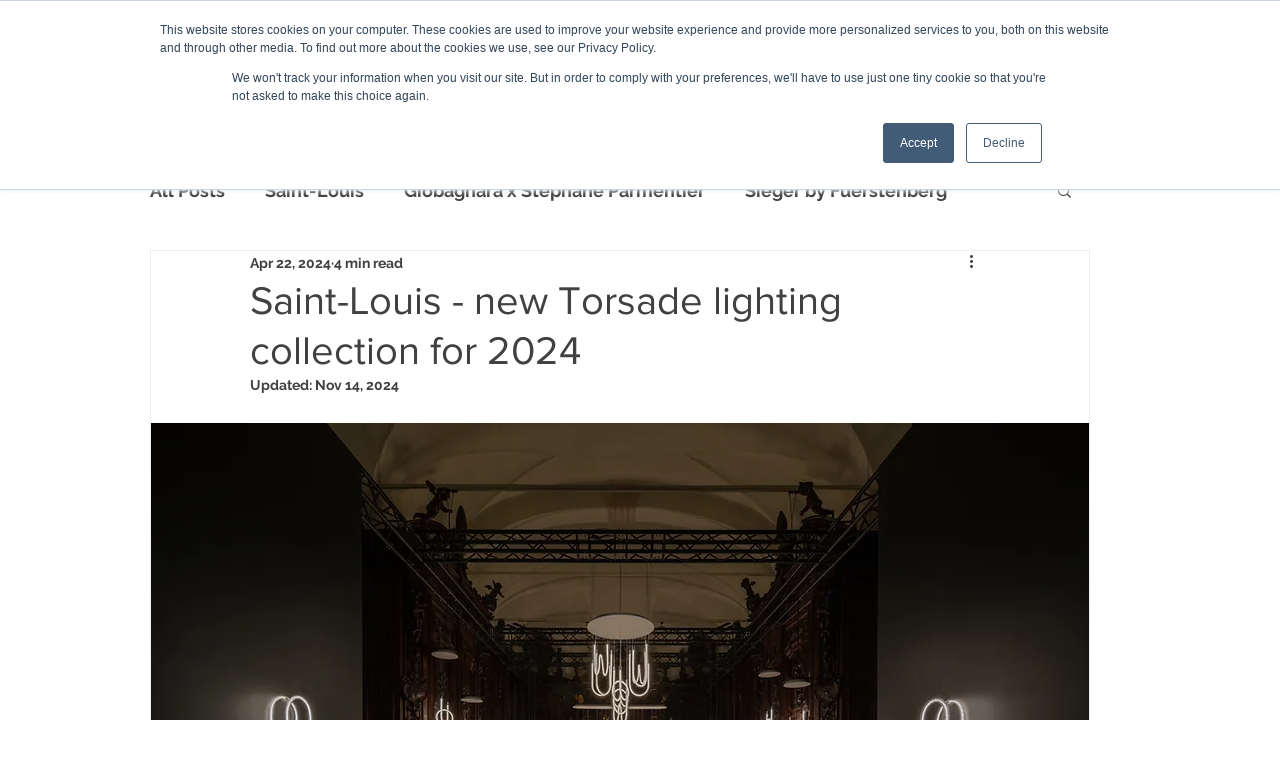

--- FILE ---
content_type: text/css; charset=utf-8
request_url: https://www.portfolioluxe.co.uk/_serverless/pro-gallery-css-v4-server/layoutCss?ver=2&id=9orq0121303-not-scoped&items=3609_1500_2250%7C3718_1500_2250%7C3501_1500_2250&container=1377.328125_740_300_720&options=gallerySizeType:px%7CenableInfiniteScroll:true%7CtitlePlacement:SHOW_ON_HOVER%7CimageMargin:5%7CisVertical:false%7CgridStyle:0%7CgalleryLayout:1%7CnumberOfImagesPerRow:0%7CgallerySizePx:300%7CcubeType:fill%7CgalleryThumbnailsAlignment:none
body_size: -174
content:
#pro-gallery-9orq0121303-not-scoped [data-hook="item-container"][data-idx="0"].gallery-item-container{opacity: 1 !important;display: block !important;transition: opacity .2s ease !important;top: 0px !important;left: 0px !important;right: auto !important;height: 364px !important;width: 243px !important;} #pro-gallery-9orq0121303-not-scoped [data-hook="item-container"][data-idx="0"] .gallery-item-common-info-outer{height: 100% !important;} #pro-gallery-9orq0121303-not-scoped [data-hook="item-container"][data-idx="0"] .gallery-item-common-info{height: 100% !important;width: 100% !important;} #pro-gallery-9orq0121303-not-scoped [data-hook="item-container"][data-idx="0"] .gallery-item-wrapper{width: 243px !important;height: 364px !important;margin: 0 !important;} #pro-gallery-9orq0121303-not-scoped [data-hook="item-container"][data-idx="0"] .gallery-item-content{width: 243px !important;height: 364px !important;margin: 0px 0px !important;opacity: 1 !important;} #pro-gallery-9orq0121303-not-scoped [data-hook="item-container"][data-idx="0"] .gallery-item-hover{width: 243px !important;height: 364px !important;opacity: 1 !important;} #pro-gallery-9orq0121303-not-scoped [data-hook="item-container"][data-idx="0"] .item-hover-flex-container{width: 243px !important;height: 364px !important;margin: 0px 0px !important;opacity: 1 !important;} #pro-gallery-9orq0121303-not-scoped [data-hook="item-container"][data-idx="0"] .gallery-item-wrapper img{width: 100% !important;height: 100% !important;opacity: 1 !important;} #pro-gallery-9orq0121303-not-scoped [data-hook="item-container"][data-idx="1"].gallery-item-container{opacity: 1 !important;display: block !important;transition: opacity .2s ease !important;top: 0px !important;left: 248px !important;right: auto !important;height: 364px !important;width: 243px !important;} #pro-gallery-9orq0121303-not-scoped [data-hook="item-container"][data-idx="1"] .gallery-item-common-info-outer{height: 100% !important;} #pro-gallery-9orq0121303-not-scoped [data-hook="item-container"][data-idx="1"] .gallery-item-common-info{height: 100% !important;width: 100% !important;} #pro-gallery-9orq0121303-not-scoped [data-hook="item-container"][data-idx="1"] .gallery-item-wrapper{width: 243px !important;height: 364px !important;margin: 0 !important;} #pro-gallery-9orq0121303-not-scoped [data-hook="item-container"][data-idx="1"] .gallery-item-content{width: 243px !important;height: 364px !important;margin: 0px 0px !important;opacity: 1 !important;} #pro-gallery-9orq0121303-not-scoped [data-hook="item-container"][data-idx="1"] .gallery-item-hover{width: 243px !important;height: 364px !important;opacity: 1 !important;} #pro-gallery-9orq0121303-not-scoped [data-hook="item-container"][data-idx="1"] .item-hover-flex-container{width: 243px !important;height: 364px !important;margin: 0px 0px !important;opacity: 1 !important;} #pro-gallery-9orq0121303-not-scoped [data-hook="item-container"][data-idx="1"] .gallery-item-wrapper img{width: 100% !important;height: 100% !important;opacity: 1 !important;} #pro-gallery-9orq0121303-not-scoped [data-hook="item-container"][data-idx="2"].gallery-item-container{opacity: 1 !important;display: block !important;transition: opacity .2s ease !important;top: 0px !important;left: 496px !important;right: auto !important;height: 364px !important;width: 244px !important;} #pro-gallery-9orq0121303-not-scoped [data-hook="item-container"][data-idx="2"] .gallery-item-common-info-outer{height: 100% !important;} #pro-gallery-9orq0121303-not-scoped [data-hook="item-container"][data-idx="2"] .gallery-item-common-info{height: 100% !important;width: 100% !important;} #pro-gallery-9orq0121303-not-scoped [data-hook="item-container"][data-idx="2"] .gallery-item-wrapper{width: 244px !important;height: 364px !important;margin: 0 !important;} #pro-gallery-9orq0121303-not-scoped [data-hook="item-container"][data-idx="2"] .gallery-item-content{width: 244px !important;height: 364px !important;margin: 0px 0px !important;opacity: 1 !important;} #pro-gallery-9orq0121303-not-scoped [data-hook="item-container"][data-idx="2"] .gallery-item-hover{width: 244px !important;height: 364px !important;opacity: 1 !important;} #pro-gallery-9orq0121303-not-scoped [data-hook="item-container"][data-idx="2"] .item-hover-flex-container{width: 244px !important;height: 364px !important;margin: 0px 0px !important;opacity: 1 !important;} #pro-gallery-9orq0121303-not-scoped [data-hook="item-container"][data-idx="2"] .gallery-item-wrapper img{width: 100% !important;height: 100% !important;opacity: 1 !important;} #pro-gallery-9orq0121303-not-scoped .pro-gallery-prerender{height:364.4715447154472px !important;}#pro-gallery-9orq0121303-not-scoped {height:364.4715447154472px !important; width:740px !important;}#pro-gallery-9orq0121303-not-scoped .pro-gallery-margin-container {height:364.4715447154472px !important;}#pro-gallery-9orq0121303-not-scoped .pro-gallery {height:364.4715447154472px !important; width:740px !important;}#pro-gallery-9orq0121303-not-scoped .pro-gallery-parent-container {height:364.4715447154472px !important; width:745px !important;}